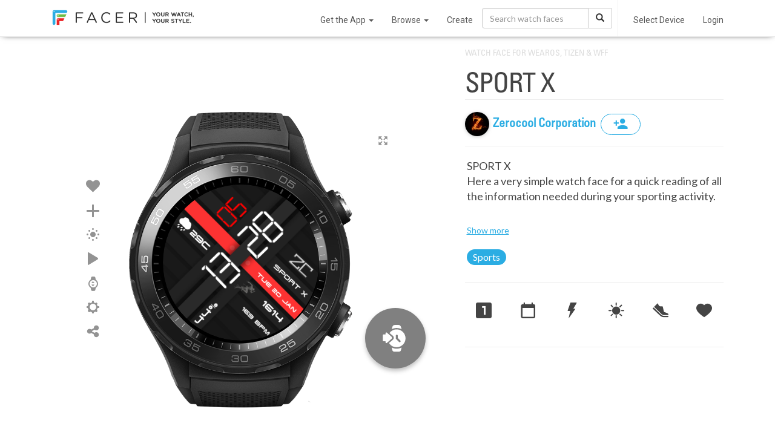

--- FILE ---
content_type: text/html; charset=utf-8
request_url: https://www.google.com/recaptcha/api2/anchor?ar=1&k=6LeY4IEfAAAAAJi2wS3bMhnS5GlPzFjQQlNeILhi&co=aHR0cHM6Ly93d3cuZmFjZXIuaW86NDQz&hl=en&v=PoyoqOPhxBO7pBk68S4YbpHZ&size=invisible&anchor-ms=20000&execute-ms=30000&cb=fmh6krhksaxy
body_size: 49800
content:
<!DOCTYPE HTML><html dir="ltr" lang="en"><head><meta http-equiv="Content-Type" content="text/html; charset=UTF-8">
<meta http-equiv="X-UA-Compatible" content="IE=edge">
<title>reCAPTCHA</title>
<style type="text/css">
/* cyrillic-ext */
@font-face {
  font-family: 'Roboto';
  font-style: normal;
  font-weight: 400;
  font-stretch: 100%;
  src: url(//fonts.gstatic.com/s/roboto/v48/KFO7CnqEu92Fr1ME7kSn66aGLdTylUAMa3GUBHMdazTgWw.woff2) format('woff2');
  unicode-range: U+0460-052F, U+1C80-1C8A, U+20B4, U+2DE0-2DFF, U+A640-A69F, U+FE2E-FE2F;
}
/* cyrillic */
@font-face {
  font-family: 'Roboto';
  font-style: normal;
  font-weight: 400;
  font-stretch: 100%;
  src: url(//fonts.gstatic.com/s/roboto/v48/KFO7CnqEu92Fr1ME7kSn66aGLdTylUAMa3iUBHMdazTgWw.woff2) format('woff2');
  unicode-range: U+0301, U+0400-045F, U+0490-0491, U+04B0-04B1, U+2116;
}
/* greek-ext */
@font-face {
  font-family: 'Roboto';
  font-style: normal;
  font-weight: 400;
  font-stretch: 100%;
  src: url(//fonts.gstatic.com/s/roboto/v48/KFO7CnqEu92Fr1ME7kSn66aGLdTylUAMa3CUBHMdazTgWw.woff2) format('woff2');
  unicode-range: U+1F00-1FFF;
}
/* greek */
@font-face {
  font-family: 'Roboto';
  font-style: normal;
  font-weight: 400;
  font-stretch: 100%;
  src: url(//fonts.gstatic.com/s/roboto/v48/KFO7CnqEu92Fr1ME7kSn66aGLdTylUAMa3-UBHMdazTgWw.woff2) format('woff2');
  unicode-range: U+0370-0377, U+037A-037F, U+0384-038A, U+038C, U+038E-03A1, U+03A3-03FF;
}
/* math */
@font-face {
  font-family: 'Roboto';
  font-style: normal;
  font-weight: 400;
  font-stretch: 100%;
  src: url(//fonts.gstatic.com/s/roboto/v48/KFO7CnqEu92Fr1ME7kSn66aGLdTylUAMawCUBHMdazTgWw.woff2) format('woff2');
  unicode-range: U+0302-0303, U+0305, U+0307-0308, U+0310, U+0312, U+0315, U+031A, U+0326-0327, U+032C, U+032F-0330, U+0332-0333, U+0338, U+033A, U+0346, U+034D, U+0391-03A1, U+03A3-03A9, U+03B1-03C9, U+03D1, U+03D5-03D6, U+03F0-03F1, U+03F4-03F5, U+2016-2017, U+2034-2038, U+203C, U+2040, U+2043, U+2047, U+2050, U+2057, U+205F, U+2070-2071, U+2074-208E, U+2090-209C, U+20D0-20DC, U+20E1, U+20E5-20EF, U+2100-2112, U+2114-2115, U+2117-2121, U+2123-214F, U+2190, U+2192, U+2194-21AE, U+21B0-21E5, U+21F1-21F2, U+21F4-2211, U+2213-2214, U+2216-22FF, U+2308-230B, U+2310, U+2319, U+231C-2321, U+2336-237A, U+237C, U+2395, U+239B-23B7, U+23D0, U+23DC-23E1, U+2474-2475, U+25AF, U+25B3, U+25B7, U+25BD, U+25C1, U+25CA, U+25CC, U+25FB, U+266D-266F, U+27C0-27FF, U+2900-2AFF, U+2B0E-2B11, U+2B30-2B4C, U+2BFE, U+3030, U+FF5B, U+FF5D, U+1D400-1D7FF, U+1EE00-1EEFF;
}
/* symbols */
@font-face {
  font-family: 'Roboto';
  font-style: normal;
  font-weight: 400;
  font-stretch: 100%;
  src: url(//fonts.gstatic.com/s/roboto/v48/KFO7CnqEu92Fr1ME7kSn66aGLdTylUAMaxKUBHMdazTgWw.woff2) format('woff2');
  unicode-range: U+0001-000C, U+000E-001F, U+007F-009F, U+20DD-20E0, U+20E2-20E4, U+2150-218F, U+2190, U+2192, U+2194-2199, U+21AF, U+21E6-21F0, U+21F3, U+2218-2219, U+2299, U+22C4-22C6, U+2300-243F, U+2440-244A, U+2460-24FF, U+25A0-27BF, U+2800-28FF, U+2921-2922, U+2981, U+29BF, U+29EB, U+2B00-2BFF, U+4DC0-4DFF, U+FFF9-FFFB, U+10140-1018E, U+10190-1019C, U+101A0, U+101D0-101FD, U+102E0-102FB, U+10E60-10E7E, U+1D2C0-1D2D3, U+1D2E0-1D37F, U+1F000-1F0FF, U+1F100-1F1AD, U+1F1E6-1F1FF, U+1F30D-1F30F, U+1F315, U+1F31C, U+1F31E, U+1F320-1F32C, U+1F336, U+1F378, U+1F37D, U+1F382, U+1F393-1F39F, U+1F3A7-1F3A8, U+1F3AC-1F3AF, U+1F3C2, U+1F3C4-1F3C6, U+1F3CA-1F3CE, U+1F3D4-1F3E0, U+1F3ED, U+1F3F1-1F3F3, U+1F3F5-1F3F7, U+1F408, U+1F415, U+1F41F, U+1F426, U+1F43F, U+1F441-1F442, U+1F444, U+1F446-1F449, U+1F44C-1F44E, U+1F453, U+1F46A, U+1F47D, U+1F4A3, U+1F4B0, U+1F4B3, U+1F4B9, U+1F4BB, U+1F4BF, U+1F4C8-1F4CB, U+1F4D6, U+1F4DA, U+1F4DF, U+1F4E3-1F4E6, U+1F4EA-1F4ED, U+1F4F7, U+1F4F9-1F4FB, U+1F4FD-1F4FE, U+1F503, U+1F507-1F50B, U+1F50D, U+1F512-1F513, U+1F53E-1F54A, U+1F54F-1F5FA, U+1F610, U+1F650-1F67F, U+1F687, U+1F68D, U+1F691, U+1F694, U+1F698, U+1F6AD, U+1F6B2, U+1F6B9-1F6BA, U+1F6BC, U+1F6C6-1F6CF, U+1F6D3-1F6D7, U+1F6E0-1F6EA, U+1F6F0-1F6F3, U+1F6F7-1F6FC, U+1F700-1F7FF, U+1F800-1F80B, U+1F810-1F847, U+1F850-1F859, U+1F860-1F887, U+1F890-1F8AD, U+1F8B0-1F8BB, U+1F8C0-1F8C1, U+1F900-1F90B, U+1F93B, U+1F946, U+1F984, U+1F996, U+1F9E9, U+1FA00-1FA6F, U+1FA70-1FA7C, U+1FA80-1FA89, U+1FA8F-1FAC6, U+1FACE-1FADC, U+1FADF-1FAE9, U+1FAF0-1FAF8, U+1FB00-1FBFF;
}
/* vietnamese */
@font-face {
  font-family: 'Roboto';
  font-style: normal;
  font-weight: 400;
  font-stretch: 100%;
  src: url(//fonts.gstatic.com/s/roboto/v48/KFO7CnqEu92Fr1ME7kSn66aGLdTylUAMa3OUBHMdazTgWw.woff2) format('woff2');
  unicode-range: U+0102-0103, U+0110-0111, U+0128-0129, U+0168-0169, U+01A0-01A1, U+01AF-01B0, U+0300-0301, U+0303-0304, U+0308-0309, U+0323, U+0329, U+1EA0-1EF9, U+20AB;
}
/* latin-ext */
@font-face {
  font-family: 'Roboto';
  font-style: normal;
  font-weight: 400;
  font-stretch: 100%;
  src: url(//fonts.gstatic.com/s/roboto/v48/KFO7CnqEu92Fr1ME7kSn66aGLdTylUAMa3KUBHMdazTgWw.woff2) format('woff2');
  unicode-range: U+0100-02BA, U+02BD-02C5, U+02C7-02CC, U+02CE-02D7, U+02DD-02FF, U+0304, U+0308, U+0329, U+1D00-1DBF, U+1E00-1E9F, U+1EF2-1EFF, U+2020, U+20A0-20AB, U+20AD-20C0, U+2113, U+2C60-2C7F, U+A720-A7FF;
}
/* latin */
@font-face {
  font-family: 'Roboto';
  font-style: normal;
  font-weight: 400;
  font-stretch: 100%;
  src: url(//fonts.gstatic.com/s/roboto/v48/KFO7CnqEu92Fr1ME7kSn66aGLdTylUAMa3yUBHMdazQ.woff2) format('woff2');
  unicode-range: U+0000-00FF, U+0131, U+0152-0153, U+02BB-02BC, U+02C6, U+02DA, U+02DC, U+0304, U+0308, U+0329, U+2000-206F, U+20AC, U+2122, U+2191, U+2193, U+2212, U+2215, U+FEFF, U+FFFD;
}
/* cyrillic-ext */
@font-face {
  font-family: 'Roboto';
  font-style: normal;
  font-weight: 500;
  font-stretch: 100%;
  src: url(//fonts.gstatic.com/s/roboto/v48/KFO7CnqEu92Fr1ME7kSn66aGLdTylUAMa3GUBHMdazTgWw.woff2) format('woff2');
  unicode-range: U+0460-052F, U+1C80-1C8A, U+20B4, U+2DE0-2DFF, U+A640-A69F, U+FE2E-FE2F;
}
/* cyrillic */
@font-face {
  font-family: 'Roboto';
  font-style: normal;
  font-weight: 500;
  font-stretch: 100%;
  src: url(//fonts.gstatic.com/s/roboto/v48/KFO7CnqEu92Fr1ME7kSn66aGLdTylUAMa3iUBHMdazTgWw.woff2) format('woff2');
  unicode-range: U+0301, U+0400-045F, U+0490-0491, U+04B0-04B1, U+2116;
}
/* greek-ext */
@font-face {
  font-family: 'Roboto';
  font-style: normal;
  font-weight: 500;
  font-stretch: 100%;
  src: url(//fonts.gstatic.com/s/roboto/v48/KFO7CnqEu92Fr1ME7kSn66aGLdTylUAMa3CUBHMdazTgWw.woff2) format('woff2');
  unicode-range: U+1F00-1FFF;
}
/* greek */
@font-face {
  font-family: 'Roboto';
  font-style: normal;
  font-weight: 500;
  font-stretch: 100%;
  src: url(//fonts.gstatic.com/s/roboto/v48/KFO7CnqEu92Fr1ME7kSn66aGLdTylUAMa3-UBHMdazTgWw.woff2) format('woff2');
  unicode-range: U+0370-0377, U+037A-037F, U+0384-038A, U+038C, U+038E-03A1, U+03A3-03FF;
}
/* math */
@font-face {
  font-family: 'Roboto';
  font-style: normal;
  font-weight: 500;
  font-stretch: 100%;
  src: url(//fonts.gstatic.com/s/roboto/v48/KFO7CnqEu92Fr1ME7kSn66aGLdTylUAMawCUBHMdazTgWw.woff2) format('woff2');
  unicode-range: U+0302-0303, U+0305, U+0307-0308, U+0310, U+0312, U+0315, U+031A, U+0326-0327, U+032C, U+032F-0330, U+0332-0333, U+0338, U+033A, U+0346, U+034D, U+0391-03A1, U+03A3-03A9, U+03B1-03C9, U+03D1, U+03D5-03D6, U+03F0-03F1, U+03F4-03F5, U+2016-2017, U+2034-2038, U+203C, U+2040, U+2043, U+2047, U+2050, U+2057, U+205F, U+2070-2071, U+2074-208E, U+2090-209C, U+20D0-20DC, U+20E1, U+20E5-20EF, U+2100-2112, U+2114-2115, U+2117-2121, U+2123-214F, U+2190, U+2192, U+2194-21AE, U+21B0-21E5, U+21F1-21F2, U+21F4-2211, U+2213-2214, U+2216-22FF, U+2308-230B, U+2310, U+2319, U+231C-2321, U+2336-237A, U+237C, U+2395, U+239B-23B7, U+23D0, U+23DC-23E1, U+2474-2475, U+25AF, U+25B3, U+25B7, U+25BD, U+25C1, U+25CA, U+25CC, U+25FB, U+266D-266F, U+27C0-27FF, U+2900-2AFF, U+2B0E-2B11, U+2B30-2B4C, U+2BFE, U+3030, U+FF5B, U+FF5D, U+1D400-1D7FF, U+1EE00-1EEFF;
}
/* symbols */
@font-face {
  font-family: 'Roboto';
  font-style: normal;
  font-weight: 500;
  font-stretch: 100%;
  src: url(//fonts.gstatic.com/s/roboto/v48/KFO7CnqEu92Fr1ME7kSn66aGLdTylUAMaxKUBHMdazTgWw.woff2) format('woff2');
  unicode-range: U+0001-000C, U+000E-001F, U+007F-009F, U+20DD-20E0, U+20E2-20E4, U+2150-218F, U+2190, U+2192, U+2194-2199, U+21AF, U+21E6-21F0, U+21F3, U+2218-2219, U+2299, U+22C4-22C6, U+2300-243F, U+2440-244A, U+2460-24FF, U+25A0-27BF, U+2800-28FF, U+2921-2922, U+2981, U+29BF, U+29EB, U+2B00-2BFF, U+4DC0-4DFF, U+FFF9-FFFB, U+10140-1018E, U+10190-1019C, U+101A0, U+101D0-101FD, U+102E0-102FB, U+10E60-10E7E, U+1D2C0-1D2D3, U+1D2E0-1D37F, U+1F000-1F0FF, U+1F100-1F1AD, U+1F1E6-1F1FF, U+1F30D-1F30F, U+1F315, U+1F31C, U+1F31E, U+1F320-1F32C, U+1F336, U+1F378, U+1F37D, U+1F382, U+1F393-1F39F, U+1F3A7-1F3A8, U+1F3AC-1F3AF, U+1F3C2, U+1F3C4-1F3C6, U+1F3CA-1F3CE, U+1F3D4-1F3E0, U+1F3ED, U+1F3F1-1F3F3, U+1F3F5-1F3F7, U+1F408, U+1F415, U+1F41F, U+1F426, U+1F43F, U+1F441-1F442, U+1F444, U+1F446-1F449, U+1F44C-1F44E, U+1F453, U+1F46A, U+1F47D, U+1F4A3, U+1F4B0, U+1F4B3, U+1F4B9, U+1F4BB, U+1F4BF, U+1F4C8-1F4CB, U+1F4D6, U+1F4DA, U+1F4DF, U+1F4E3-1F4E6, U+1F4EA-1F4ED, U+1F4F7, U+1F4F9-1F4FB, U+1F4FD-1F4FE, U+1F503, U+1F507-1F50B, U+1F50D, U+1F512-1F513, U+1F53E-1F54A, U+1F54F-1F5FA, U+1F610, U+1F650-1F67F, U+1F687, U+1F68D, U+1F691, U+1F694, U+1F698, U+1F6AD, U+1F6B2, U+1F6B9-1F6BA, U+1F6BC, U+1F6C6-1F6CF, U+1F6D3-1F6D7, U+1F6E0-1F6EA, U+1F6F0-1F6F3, U+1F6F7-1F6FC, U+1F700-1F7FF, U+1F800-1F80B, U+1F810-1F847, U+1F850-1F859, U+1F860-1F887, U+1F890-1F8AD, U+1F8B0-1F8BB, U+1F8C0-1F8C1, U+1F900-1F90B, U+1F93B, U+1F946, U+1F984, U+1F996, U+1F9E9, U+1FA00-1FA6F, U+1FA70-1FA7C, U+1FA80-1FA89, U+1FA8F-1FAC6, U+1FACE-1FADC, U+1FADF-1FAE9, U+1FAF0-1FAF8, U+1FB00-1FBFF;
}
/* vietnamese */
@font-face {
  font-family: 'Roboto';
  font-style: normal;
  font-weight: 500;
  font-stretch: 100%;
  src: url(//fonts.gstatic.com/s/roboto/v48/KFO7CnqEu92Fr1ME7kSn66aGLdTylUAMa3OUBHMdazTgWw.woff2) format('woff2');
  unicode-range: U+0102-0103, U+0110-0111, U+0128-0129, U+0168-0169, U+01A0-01A1, U+01AF-01B0, U+0300-0301, U+0303-0304, U+0308-0309, U+0323, U+0329, U+1EA0-1EF9, U+20AB;
}
/* latin-ext */
@font-face {
  font-family: 'Roboto';
  font-style: normal;
  font-weight: 500;
  font-stretch: 100%;
  src: url(//fonts.gstatic.com/s/roboto/v48/KFO7CnqEu92Fr1ME7kSn66aGLdTylUAMa3KUBHMdazTgWw.woff2) format('woff2');
  unicode-range: U+0100-02BA, U+02BD-02C5, U+02C7-02CC, U+02CE-02D7, U+02DD-02FF, U+0304, U+0308, U+0329, U+1D00-1DBF, U+1E00-1E9F, U+1EF2-1EFF, U+2020, U+20A0-20AB, U+20AD-20C0, U+2113, U+2C60-2C7F, U+A720-A7FF;
}
/* latin */
@font-face {
  font-family: 'Roboto';
  font-style: normal;
  font-weight: 500;
  font-stretch: 100%;
  src: url(//fonts.gstatic.com/s/roboto/v48/KFO7CnqEu92Fr1ME7kSn66aGLdTylUAMa3yUBHMdazQ.woff2) format('woff2');
  unicode-range: U+0000-00FF, U+0131, U+0152-0153, U+02BB-02BC, U+02C6, U+02DA, U+02DC, U+0304, U+0308, U+0329, U+2000-206F, U+20AC, U+2122, U+2191, U+2193, U+2212, U+2215, U+FEFF, U+FFFD;
}
/* cyrillic-ext */
@font-face {
  font-family: 'Roboto';
  font-style: normal;
  font-weight: 900;
  font-stretch: 100%;
  src: url(//fonts.gstatic.com/s/roboto/v48/KFO7CnqEu92Fr1ME7kSn66aGLdTylUAMa3GUBHMdazTgWw.woff2) format('woff2');
  unicode-range: U+0460-052F, U+1C80-1C8A, U+20B4, U+2DE0-2DFF, U+A640-A69F, U+FE2E-FE2F;
}
/* cyrillic */
@font-face {
  font-family: 'Roboto';
  font-style: normal;
  font-weight: 900;
  font-stretch: 100%;
  src: url(//fonts.gstatic.com/s/roboto/v48/KFO7CnqEu92Fr1ME7kSn66aGLdTylUAMa3iUBHMdazTgWw.woff2) format('woff2');
  unicode-range: U+0301, U+0400-045F, U+0490-0491, U+04B0-04B1, U+2116;
}
/* greek-ext */
@font-face {
  font-family: 'Roboto';
  font-style: normal;
  font-weight: 900;
  font-stretch: 100%;
  src: url(//fonts.gstatic.com/s/roboto/v48/KFO7CnqEu92Fr1ME7kSn66aGLdTylUAMa3CUBHMdazTgWw.woff2) format('woff2');
  unicode-range: U+1F00-1FFF;
}
/* greek */
@font-face {
  font-family: 'Roboto';
  font-style: normal;
  font-weight: 900;
  font-stretch: 100%;
  src: url(//fonts.gstatic.com/s/roboto/v48/KFO7CnqEu92Fr1ME7kSn66aGLdTylUAMa3-UBHMdazTgWw.woff2) format('woff2');
  unicode-range: U+0370-0377, U+037A-037F, U+0384-038A, U+038C, U+038E-03A1, U+03A3-03FF;
}
/* math */
@font-face {
  font-family: 'Roboto';
  font-style: normal;
  font-weight: 900;
  font-stretch: 100%;
  src: url(//fonts.gstatic.com/s/roboto/v48/KFO7CnqEu92Fr1ME7kSn66aGLdTylUAMawCUBHMdazTgWw.woff2) format('woff2');
  unicode-range: U+0302-0303, U+0305, U+0307-0308, U+0310, U+0312, U+0315, U+031A, U+0326-0327, U+032C, U+032F-0330, U+0332-0333, U+0338, U+033A, U+0346, U+034D, U+0391-03A1, U+03A3-03A9, U+03B1-03C9, U+03D1, U+03D5-03D6, U+03F0-03F1, U+03F4-03F5, U+2016-2017, U+2034-2038, U+203C, U+2040, U+2043, U+2047, U+2050, U+2057, U+205F, U+2070-2071, U+2074-208E, U+2090-209C, U+20D0-20DC, U+20E1, U+20E5-20EF, U+2100-2112, U+2114-2115, U+2117-2121, U+2123-214F, U+2190, U+2192, U+2194-21AE, U+21B0-21E5, U+21F1-21F2, U+21F4-2211, U+2213-2214, U+2216-22FF, U+2308-230B, U+2310, U+2319, U+231C-2321, U+2336-237A, U+237C, U+2395, U+239B-23B7, U+23D0, U+23DC-23E1, U+2474-2475, U+25AF, U+25B3, U+25B7, U+25BD, U+25C1, U+25CA, U+25CC, U+25FB, U+266D-266F, U+27C0-27FF, U+2900-2AFF, U+2B0E-2B11, U+2B30-2B4C, U+2BFE, U+3030, U+FF5B, U+FF5D, U+1D400-1D7FF, U+1EE00-1EEFF;
}
/* symbols */
@font-face {
  font-family: 'Roboto';
  font-style: normal;
  font-weight: 900;
  font-stretch: 100%;
  src: url(//fonts.gstatic.com/s/roboto/v48/KFO7CnqEu92Fr1ME7kSn66aGLdTylUAMaxKUBHMdazTgWw.woff2) format('woff2');
  unicode-range: U+0001-000C, U+000E-001F, U+007F-009F, U+20DD-20E0, U+20E2-20E4, U+2150-218F, U+2190, U+2192, U+2194-2199, U+21AF, U+21E6-21F0, U+21F3, U+2218-2219, U+2299, U+22C4-22C6, U+2300-243F, U+2440-244A, U+2460-24FF, U+25A0-27BF, U+2800-28FF, U+2921-2922, U+2981, U+29BF, U+29EB, U+2B00-2BFF, U+4DC0-4DFF, U+FFF9-FFFB, U+10140-1018E, U+10190-1019C, U+101A0, U+101D0-101FD, U+102E0-102FB, U+10E60-10E7E, U+1D2C0-1D2D3, U+1D2E0-1D37F, U+1F000-1F0FF, U+1F100-1F1AD, U+1F1E6-1F1FF, U+1F30D-1F30F, U+1F315, U+1F31C, U+1F31E, U+1F320-1F32C, U+1F336, U+1F378, U+1F37D, U+1F382, U+1F393-1F39F, U+1F3A7-1F3A8, U+1F3AC-1F3AF, U+1F3C2, U+1F3C4-1F3C6, U+1F3CA-1F3CE, U+1F3D4-1F3E0, U+1F3ED, U+1F3F1-1F3F3, U+1F3F5-1F3F7, U+1F408, U+1F415, U+1F41F, U+1F426, U+1F43F, U+1F441-1F442, U+1F444, U+1F446-1F449, U+1F44C-1F44E, U+1F453, U+1F46A, U+1F47D, U+1F4A3, U+1F4B0, U+1F4B3, U+1F4B9, U+1F4BB, U+1F4BF, U+1F4C8-1F4CB, U+1F4D6, U+1F4DA, U+1F4DF, U+1F4E3-1F4E6, U+1F4EA-1F4ED, U+1F4F7, U+1F4F9-1F4FB, U+1F4FD-1F4FE, U+1F503, U+1F507-1F50B, U+1F50D, U+1F512-1F513, U+1F53E-1F54A, U+1F54F-1F5FA, U+1F610, U+1F650-1F67F, U+1F687, U+1F68D, U+1F691, U+1F694, U+1F698, U+1F6AD, U+1F6B2, U+1F6B9-1F6BA, U+1F6BC, U+1F6C6-1F6CF, U+1F6D3-1F6D7, U+1F6E0-1F6EA, U+1F6F0-1F6F3, U+1F6F7-1F6FC, U+1F700-1F7FF, U+1F800-1F80B, U+1F810-1F847, U+1F850-1F859, U+1F860-1F887, U+1F890-1F8AD, U+1F8B0-1F8BB, U+1F8C0-1F8C1, U+1F900-1F90B, U+1F93B, U+1F946, U+1F984, U+1F996, U+1F9E9, U+1FA00-1FA6F, U+1FA70-1FA7C, U+1FA80-1FA89, U+1FA8F-1FAC6, U+1FACE-1FADC, U+1FADF-1FAE9, U+1FAF0-1FAF8, U+1FB00-1FBFF;
}
/* vietnamese */
@font-face {
  font-family: 'Roboto';
  font-style: normal;
  font-weight: 900;
  font-stretch: 100%;
  src: url(//fonts.gstatic.com/s/roboto/v48/KFO7CnqEu92Fr1ME7kSn66aGLdTylUAMa3OUBHMdazTgWw.woff2) format('woff2');
  unicode-range: U+0102-0103, U+0110-0111, U+0128-0129, U+0168-0169, U+01A0-01A1, U+01AF-01B0, U+0300-0301, U+0303-0304, U+0308-0309, U+0323, U+0329, U+1EA0-1EF9, U+20AB;
}
/* latin-ext */
@font-face {
  font-family: 'Roboto';
  font-style: normal;
  font-weight: 900;
  font-stretch: 100%;
  src: url(//fonts.gstatic.com/s/roboto/v48/KFO7CnqEu92Fr1ME7kSn66aGLdTylUAMa3KUBHMdazTgWw.woff2) format('woff2');
  unicode-range: U+0100-02BA, U+02BD-02C5, U+02C7-02CC, U+02CE-02D7, U+02DD-02FF, U+0304, U+0308, U+0329, U+1D00-1DBF, U+1E00-1E9F, U+1EF2-1EFF, U+2020, U+20A0-20AB, U+20AD-20C0, U+2113, U+2C60-2C7F, U+A720-A7FF;
}
/* latin */
@font-face {
  font-family: 'Roboto';
  font-style: normal;
  font-weight: 900;
  font-stretch: 100%;
  src: url(//fonts.gstatic.com/s/roboto/v48/KFO7CnqEu92Fr1ME7kSn66aGLdTylUAMa3yUBHMdazQ.woff2) format('woff2');
  unicode-range: U+0000-00FF, U+0131, U+0152-0153, U+02BB-02BC, U+02C6, U+02DA, U+02DC, U+0304, U+0308, U+0329, U+2000-206F, U+20AC, U+2122, U+2191, U+2193, U+2212, U+2215, U+FEFF, U+FFFD;
}

</style>
<link rel="stylesheet" type="text/css" href="https://www.gstatic.com/recaptcha/releases/PoyoqOPhxBO7pBk68S4YbpHZ/styles__ltr.css">
<script nonce="aE9ROXqF-0SvGi2VFwjAXg" type="text/javascript">window['__recaptcha_api'] = 'https://www.google.com/recaptcha/api2/';</script>
<script type="text/javascript" src="https://www.gstatic.com/recaptcha/releases/PoyoqOPhxBO7pBk68S4YbpHZ/recaptcha__en.js" nonce="aE9ROXqF-0SvGi2VFwjAXg">
      
    </script></head>
<body><div id="rc-anchor-alert" class="rc-anchor-alert"></div>
<input type="hidden" id="recaptcha-token" value="[base64]">
<script type="text/javascript" nonce="aE9ROXqF-0SvGi2VFwjAXg">
      recaptcha.anchor.Main.init("[\x22ainput\x22,[\x22bgdata\x22,\x22\x22,\[base64]/[base64]/[base64]/bmV3IHJbeF0oY1swXSk6RT09Mj9uZXcgclt4XShjWzBdLGNbMV0pOkU9PTM/bmV3IHJbeF0oY1swXSxjWzFdLGNbMl0pOkU9PTQ/[base64]/[base64]/[base64]/[base64]/[base64]/[base64]/[base64]/[base64]\x22,\[base64]\x22,\[base64]/Cv8O+wprDlTkRTR1FwoFXJMKNw7ReQsOgwql0wq5JX8OmIRVMwp/[base64]/Do1AtWsK2w6LCt8OOJMOhwqAWEcONAsKhandTw4AWHMO8w73DoRfCqsOtaCQDYwYFw7/[base64]/Crl7CusKISWnDg8O0wpwNJg7CgsKeMsO7DMKjw6PCr8KfWgvCr1zCuMKfw5kqwq53w5tBVFsrKRlswpTCsDTDqgtVdCpAw7sXYQApJcO9N3Jtw7YkLTAYwqYUT8KBfsK1RCXDhl/DvsKTw63Di0fCocOjBS42E0fCgcKnw77DicK2XcOHG8O4w7DCp37DtMKEDEfCnMK8D8OKwo7DgsOdexLChCXDh0PDuMOSZMO0dsOff8O6wpclKMODwr/CjcOCWzfCnAwhwrfCnG4bwpJUw5jDmcKAw6IWFcO2wpHDqkzDrm7DosKmMktMacOpw5LDiMKYCWVDw4zCk8KdwqB2L8Oww4/Dl0hcw4HDoxc6wo/Dhyo2woltA8K2wr0Ow5lldcOhe2jCmCtdd8KQwq7CkcOAw5XCvsO1w6VCXC/[base64]/I1M4wqdJDS8WGsKUQ0jDhGYMPHguw7jDo8O/bcO5VcOZwr4ww75Qw5rCj8Kkwp/CnMKmEiTDrH/[base64]/LgHDp0LChGJIA1EgaSXDnMOiwqzCsnbClWMkNgkkwol/MzY0wrPChMK5wqlcw4Vkw7jDlcK2wo0Lw4FYwoLCnAjCuBTChsKFw63DjjvClmjDvMKDwpMhwqdqwp9VHMOMwpLDiA0aR8O8w6wQLsOqBsOmMcKUKSIsE8KHKcKeTFN4FWwWw4o3wpnDjC9kN8KlCR86wqxjZUHCmzLCtcOvwowqw6PCqsKGwqHCoE/[base64]/DhsKxw5TDscKewoJSw4XCs2AKacKZw51KfRTDicKoa8KjwobDn8OnScOiacKwwo9EYX0dwq/[base64]/c0InwrHCl3BVNMOsw4N6QALDkVpNwow0w5dtIwjDhhMMw6DDpMK2wpxTEcKtw40seDjDgwhSOw5AwpbDtcKIVXw8w7DDrcKxwpXCrsOnCsKXwrnChcOEw5Uhw43CoMOyw5sawqDCqMOJw5/DsAYDw43CiBHDisKiGWrCkFvDqTzCgANGI8O3E1fDqjhCw6pEw6Egwq/[base64]/[base64]/UcOzwotfXUlaSmhMw6tTw4wPdmIdIsKLw591wo0/RT9IGUkaDkHCscOJF3QWwq3CjMO1K8KnLkDCnFvCkxlBTxLCucOfR8KfS8KGw73DiEPDikpBw7jDuSXCk8KUwoERDsOQw5FMwoc5w6LDpcOhw6PCkMKkOcO8blcXCsOSfHoDOsKJw5TDjm/Ck8OJwrrDjcOxNgvDq01pAcK8KXzCnsK9YMOQQ3/DpsOucMOwPMKuwrHDiC4aw78VwpnDm8O4wpQtaQTDmsOCw4QmD0pbw5l2TMKwPA3Dt8OoTEVEw5jCoUoiL8OAfjbDnMOnw5fCiy/CllHCssObw4XCv2wnE8KyWELCm2nDgsKMw6Vpw7PDhMO9wqtNNF7Dnio0wqcCUMOfQnc1fcK6wr8QacKuwqfDoMOgbljCoMKLwp/Cv1zDqcKgw5HDhcKYwoErwoxQYWppwr3CiCVHWsK+w5rCisO1RMK7w5/DlsKlw5QVYHg4TcKLBcOFw58jIcKVJsOVA8Krw7/[base64]/[base64]/w48mw6HDl8K6wrl6W8OXwpZ2w53Cgzt6wonDuQjDmMOSHghzwqllLUdjw7fCq0vDl8KbO8KzdzYPWMOBwrzCuy7CjcKHRsKpwpPCugPDvHN/NMKgGTXCusK1woQVwo/DoW/Di0hDw7dmQyHDisKbM8O+w5fDmXdHQjJdXsK6ZcKHFR7CqsOdM8Kpw5Zdc8KbwpB3QsK/wp9LeFbDpMOew7/[base64]/CiShxw7PDnDvDslQ0w650wqXClE0GRgokw7HDiEdTwr7DlMK/[base64]/[base64]/CihDDiAfDumYPNMOyQCnDjhx3fMO7NMOMH8OCw5nDtsKlP2A5w6zDk8Oyw7sDBB9yUnLDlw1kw77CocKCXX/CkHxNFxjDkVPDhsKJNxlzamDDl0Qvw4Q/[base64]/DjmnCplV1w5nDuwx6w65SMA8Zw6PDiSvDssKgUG0IZRXDqn3CmMO3EXbCo8Kiw5xic0EYwrYTCMKgHsO1w5BNwrcuF8OsQcKyw4pVwrvCgRHCj8K7wokvV8KHw7BSPzHConJYGcOyVsKELcOdW8KqUGrDtnrDqFXDjkPCtj7DhMOjw49Nwr4Jwo/ChsKew4TCgXJqw5FOAsKNwqfDn8K3wpXCtR07d8KZU8K3w6MyKAHDgsKZwrkfE8KiQcOpMkDDs8Krw7E6J0BQHQ7ChjzCucKSEzTDgXNOw6LCijbDkTLDlcKdU0/Ct2DCjMKfQUAcwqJ6w5QdZ8ONT1lQw5HCiHnCkMObAV/ChgvCgQtHwqvDqULCj8Ohwq/CoDpNaMK0T8Otw59KT8K/w60ve8Kpwq3CgltxYCsXFm/Dlk9+wrASOldLJUQKw7Vvwp3DkTNXf8OeZBDDoAnCsmXCtMK/RcK+w5gbfTYCwqY7VUt/asOPTnAVwoLCtgx/wphFccKlCRMvFMOTw5PDtsOlwo/DqMOfQsOMwpMKYcK9w4vDnsOLwrfDn1shBx7CqmUSwoXCj03DhzNtwrYyKsKwwrPCjsKdw5HCh8KKVl7Duixiw7zDu8OBdsK2w68WwqnDsUPDu3zDiHvChgJOXMOBFVjDvScyw6TCn2Jhw6xEw5xtAm/DnMKrFcKdb8OcXsOPUcOUX8O2XHNaAMKxCMO3EGQTw5PCiAnDlX/CoBLDlhPCgEY7w4subcKJV14HwoLDkAl9EEzCgVg8wpjCimrDiMKVw4/CuxsVw6HCnl0lwoPDuMKzwonDqMKLaUnCjsO5azcnwpp3w7N5wpzClknCnAnCml1sBcO/w7UecMKIwo0lU1rDo8O6PB5zdMKFw5DDgV3CujYiAXBow6jCtcOYfMOgw6drwo9ow4YFw6NHd8Kiw7LDrsOKIj3DicO6wqTCncOtKnHDrcKuwrnCvhXDhG7DoMO/[base64]/f8KJwoHDp8O/JxDDjwnDmcOiB8OFwpDDjcKBeEHDv0XDqgFcwqHCpcOyPcOsUwx/W0bCgMK9HMOyJMKfAV3CqMKXNMKdXijDkQfDkcO+AsKcw6xpw4nCt8OIw63DsDBIJlHDlUg5wq/CnsO+c8KlwqTDpQrCncKuwofDjcOjBR7ClcOUAGAhw7EZI2PDucOjwrnDrMOzFXljw6wJw7zDr3low6MedR3Ciwwjw6vCgknDuB/CrcOzcyTDucObwqrDusKew7VsbzcUw4krTMOvccOwXUPDvsKTwqTCssO4HMOuwqcpL8Ovwq/Cg8KMw5BACsKMX8K3dTnCh8OWw7sOwphfwpnDowLCjMOOw4PCogbCr8KTwo/Cp8KZJMO0FXZ1w7DChDALX8KIwp/DpcKsw4bCisK7e8KBw57DsMK8JMO5wpDDjMK5wqHDi1sKQWN0w5nDuD/[base64]/w6rCscOSIm7Cn8OZNE7DusOfw5HCpwbCt8OyRMKbbcOywodWwoolw73DnwnCnV3Co8Kpw5NFVjJuPcK7w5/DrWLDrcK/GTjDvmcpwq7CvcOHwrgFwrvCpsKTwpjDjhfDtXc0Sj7CsholL8K5ecO1w4Y9CMKgS8OrHWYDw53DsMOlfDPCqMKUwpgLCX/Dn8OAw49jw5s9dcKICMKoNlHCq3U5bsKxwrDDsABnW8OQHsOiw4AVQsOxwpgiFlYtwrU3BETCi8KHw5F7XlXChHUUeTHDoytYKcO6wrvDogQzw5nChcKHw54sIMK2w47DlcOgLsO0w6rDvTjDsBA4L8KJwr0hwpddEsOywpcBY8OJw6XChlkNRA/DpDsmaHdsw4HCqn/Cg8Krw6HDmXpfE8KNZCbCpFXDjS7DrSfDuBrCjcKuwqvDhQh4w5EmBsODw6rCu37Ct8KddMOaw6zDkRwRUAjDtcOjwr3DunEqIw3DksKhJ8Onw5NCwoTDv8OyRlTCkj/Dkx3CocKrwq/DukBJW8OpN8KqL8K8wohOwpzClk3DuMOhw5d5NsOrcMOedsKTRcOhw4Z+w7kpwo9pfsOxwqjClcK2w5VMwoTDjcO+w7pJwpFBwqQjw67DrWVkw7gQw6XDqMKbwrvCuyvCqkDCkgXDnRHDkMOvwrnDisOPwrZOOAgUW0xyYlrCiwrDgcO4w6/DqcKmTcKswrdCOSHCqGcHZRzClHxmTcOEM8KTcDbCsCfDrAbCqinDnR3CvsKMD1pIwq7DpcOpITzCmMOJbcKOwptvwqHDhsOuw43CqsOMw53DisO5FsKNc3rDtcKBaH4TwqPDqzfCkcK/LsKzwrFHwqjCgMOXw7QMwrXCjT8tNMOWwoI6BU5hTGUKFWszWcOxw5pbcTfDqELCvS4bGGTCnMOdw4dKQlttwpAkZUJ4HyZ1w6Ipw7Qtw5UdwrPCgy3DsmPCjR3CnRHDumFiMhdGSXDCoklPEMOtw4zDmFzCgcO4QMO1NMO3w77Dh8K6OMKcw4xuwr/DoAnCvMOFZABXUg8kwrkxIAQQw4AOwpZmHcKNJcOAwqsZF0zCkUzDkl/CucKawpJaZklzwoLDscK5O8O4PsOLwrvCusKGVnN0LSLCk1HCpMKfcMOrbsKuV0rCjcKDZMOGS8KLL8OAw6bDqwvDj1oRRsOzwrbDnTvDlHo1wpTDosO6wrPCqcK5KgfCr8KUwqAow6rCtsOQw4PDsGrDuMKiwpjDgTTCkMKzw7/DnXLDj8K0YgvCqcKUwpbDiV7DkhPCqgEtw6xeD8OQcsO1wozChxjClMOyw7dMHsKXwr/Ct8KZbEY0w4DDunzCs8KOwohmwrFdHcOALsK+LsO3eis3wqFXKcKgwoDCoW/[base64]/wohQBMKiLBDDmsO7PMO/JEnDhgzChcOtw77CnTPCscKuDMKhw5bCmDobJwLCrwgKw5XDsMODQ8OjRcOTPMKjw6PDpVnCh8OFwp/[base64]/DsMOTwrRvw6nDmsOmC8O6wqpgwqBKYXwvw5V0GFjDvjPClgfDoErDhgPDmVRIw7LCiD/DlsOvwo/CmTbCgMKkdB5zw6B3w595w4/[base64]/YUnDlzzDuMKow7/Dm3oAw73Cl1FeIsK7w7zDpX0tPMOvZ1vDnsKzw6nCsMKTaMORa8KFw4TDigLDlHhSXCnCt8OjVsO/[base64]/HsOrw7FmHsKWTCHCusOpw4zDj8KoRsOieMOawqHDiynCnsObVUxfw6rDqS/[base64]/[base64]/[base64]/IA0VwqjCvg/CtTUpw6cPHMKow6kdwpEPUMK8wpvCnxTCrT0mwqHCg8ObB2jDocO2w4kgCMKCNhjCmGfDhcOwwobDmBvCosK+ZgnDmRzDpQxgXMK5w7kXw4ICw6wNwqlWwpoES11EAV5NWsOgw4jClMKsW3rCrmDCh8Oaw7Jpw6/[base64]/[base64]/[base64]/[base64]/Ci8K9wrM8ZEgEQMKBwoPCtX7Dm8Kow5h5w69mwqTClMKrB2ETe8OuYjLCnzPDusOyw4tCcFXCocKGcUPDjcKDw4Yxw4RdwoRmBF/CtMOjLsKLHcKadXRVwpbDikt0FRrDhUldK8KuFh91wpfCt8KZNEHDtsKzO8Ktw7zCsMOVF8O+wog/wojDs8KmLMOUw5LCkcKTR8OhBF/CiybCmjQkBcKXw4HCvsOhw49VwoEVCcKrwos7Ph7ChxtMBMKMCsOESAM3w6NoW8OOX8KMwojCjsKcwp0qcBfCqMKswrrCrBjCvQDDicOUPsKAwo7DsjnDlU/Dp0bCslAYw6gPaMOWwqbDs8Ozw4Yhw5zDpcOgdxRLw6ZvacOrVE5iwqo4w4/[base64]/DvsO4CC93w7jDlzgWRzXDjz/DrVA9wr5qwo3DpMKqBysdwqgFeMKTPxXDtX1sd8KnwqfDsCnCsMKiwpwFXALCkVxyO1XCmnQFw63DnUJPw5LCgMKLQm/CmsOxw7DDpB13BUEYw54TFz/ChXIWworDksO5wqrDlxDCpsOpY2/CiEjCmQp1BFgWw4okecOVIsOFw4HDtCXDv1fCjmx0USU6woUMXsKYwokywqohUwwePsO2cQXCjsODQHU+wqfDplPCoGHDixPCjWRzVkc/w7URwrrDlX3CpHvDgsOlwqUjwrbCh1gKIA5GwpnCqHYSABZxBx/CvMOdw4gNwpAIw4YoHsKiDsKCwpEswqQ1a3/DjMOqw5Jmw6TDnh0jwphnTMOrw5/DgcKpWcK7Kn3DmcKKwpTDnwVvdUJrwogFPcKRGMOLW0PDjsOVw6HDksKgNcO1NU4VLUpEwpfCmAcDw6fDiV/ChE8dwpLCjsKMw5PDtjLDk8KxX0sUP8Oxw6HDpHVIwqfCvsO4wpDDscKFMg7CpF5oEyRqcgTDrXTCt03CiQU4wrRMw6DCpsOfG19jw7bCmMOewr0Sd2/Dr8KBUcOie8O7MMKpwrFEVXM3w4MXw7XDjmrCocKfesKvwrvDkcOWw7LCjghfaRlpw6NnfsKKwroVDh/DlyPCrsOlw5/Dt8KZw7PCv8K1amDDicKZw6DCi2LDo8KfHnrChsK7wonDqF3DiDUlwrNAw4PDp8ONHXF5KCTCo8O+wrPDhMKpfcOVCsO/OsOpU8K9OsO5Vy7CmAV2P8KLwrbCn8KCworCuD86CcKKw4fDs8OBagw9wozCn8KwMnDCnHggfHDDnT0mZ8KZdhXDviQUfkXCg8KjejvCmG8zwo8oAsOdU8OCw7HDlcOZw5krwqjClT3CpsKEwpbCtSQww7LCv8KAwroawrUkEsO/w44PLcOyZEEzwqPCt8Kbw7pJwq93wr7Ck8KeBcOPBcOoXsKFO8Kbwp0QJA/DrUbCtMOmw7gLQcO+UMKIJSvDl8K7wp4ow4XCsBnDvyDCusKYw5xcwrQIQsKKw4fDu8OxOsKNSMOfwq3DlWUgw4NJXkJBw69kw51Swp93ERM5wprCnG48R8KXw4Nhw5jDnxnCkzd2aVvDi0DCnsOvwrtZwrPCsi7DssOjwofCh8O8VgRnw7PCmsOBT8KawpvDuyDDmC/CusKAwojCr8K5KznCs0PCsw7DocOmG8KCZABeU2M7wrHCphccw6jDqMOqR8Ovw5/DvHBjw6YIKcK4wrRdOzJMGhXCpGDCgh1jX8K+w557VMKrwrkvRQTCkGMRw63CusKJKMKMXsKWNsOPwovCicK/w7x/[base64]/[base64]/Do2/[base64]/DucKsw7JnOAc9VsOywpQeLGNhw6A3N8Kaw54SOh3DpTXCo8Kgwpl/FMKNb8OEwrrCoMKSw78cFsKHCcOgYMKdwqYVXMOROyIgD8OqExPDk8K6w7hcEcOFMyjDgMKvwqPDrsKDwp5QfExhPxUGwrLCgH0/[base64]/[base64]/[base64]/CvcOBw5NsIRjDt8KOw4TCsm5pFxUpwpvCu2V5w5HDjzHDtsKww703QCnCg8KiDwbDrsO1dW/Cq1PCvlJtd8KjwpHDtsK0w5R+LsKkecKgwpA7wq7Cjk5zVMOlQcOLSQcXw5vDp2dJwo4VJcKdWcKsL0/DrFQKE8OLwqfCgh/CjcOwacOHT3AxPFw1w5RaJA/Ds2spw57DrFHChEt8EDHCkh7DvcKaw54/w5nCt8KacMOZbRpoZ8OwwoYsPX7Dv8KTZsORwonDnjMWKsOOw4hva8Kfw6ELVBhwwrMuwqLDpVEBfMOMw6fDrMOZbMKqw7lOwpVrwodUw61jbQEkwozDrsObETLDhzQrWMO/OsKuN8Oiw5IzEFjDocKXw4zClsKOwr/[base64]/w6ESw4Z7OHHCkSp2woEOw4FcGGskW8OPJsKRYMKzEsOVw6JOw4rCucOmDGDCowFFw4wlGsK+worDtHFiSUXDvR7DmmRTw63ClzAHc8KTGBXCgGPChDRLJRXDicOKwoh/U8KwO8KKwqR7w68/wrVjEFt7wrvCkMOhwqrCkHMYwrXDn3QhHzZ9I8OuwqvCplPCrjRswpfDlUYQeQZ5AcKjNizDk8Kewp3DjMObfXTDlgVDPMK/[base64]/wpp6ZcOkwqHDn8KXGyTDhDXDg8KTwoVvwowWw4psDk7CtDMIw6M9LADDrcONNMOMdF/CpVgCNsOxwpkbcTwJN8O9wpXCnwMiw5XCjMKsw6TDkcKTICZDf8Kww7/CocKbfALCjcKkw4vCiijCg8OcwobCvcKhwpR4LXTCksK6Q8OiXGLDuMK3woHCrmwqwr/Dlg8TwqbDqVk4wrXClcKDwpdbw5Q2wq/Dj8KDZMOhwrDDjjVBw7cJwrI4w6zDjMK/w7U1w45qFMOCPjvDonHCosOgw50Zw7kHw68Ww5YJbSwLEcOzMsKDwplDHh/DrjHDtcOgYVk/LsKeFXR4w65rw53DqcOhw4LCscKSG8KUVMO/[base64]/CksOIbxHChUdqPcOYaA3DncO/w7BHXxlhLypfBsKTwqPCqsOwGyvDomEWSWtYQSXCgAN+dBMSZiMLV8K5EELDuMOpKsKEwoPDqcK5cEcZTh7CoMObY8K4w5PDmFzCuG3DlMOWwpbCtzlORsKzwqDCjivCtkLCiMKXwobDrsOqclNeHm3DvHBIQD94cMOVw6/CqSt4ZVggeS3Ci8OPE8OPTcKFO8KcEcKwwr8EOVbClsOGOAfDucK7w5tRLsOBw64rwrrCplYZwrnDolFrBsOMfsKOWcOOfATCuF3DpHhEwpXDt0vCtQEtBmjDsMKrN8OZRDHDoUVMN8KbwppVIhrDrCdbw5JEw6/CgMO1w4x+QmXCvgTCoyUQw77DrCliwp3DmU1MwqnCvFt7w6rCjiYIwoIswoQCwpkswo5uwrNjcsKfwozDpxbCt8OQE8OXQcKiwo/Dkh9ZbD8IaMKdw5PDnsOnDsKTwqVAwqQZNyxqwobDmXRHw7fCjyRGw6zCl297w4c+w7zDp1IAwpwPw7PCm8KpSHPCkihVZsOlY8KUwpjCl8OmMQseGMOsw73DhA3DsMKTw4vDlMOfZcKuOzIfSwwtw4LCqFdkw53DkMKEwrw/w7wAwpvCtwXCq8KeRMKNwotSb25ZU8Kvwp0Bw47Dt8OYwpxHUcKuJcKjGXTDrMKswq/CgC/CgsOJW8OYdsOaA2FCY00NwrcNw5dmw5bCphjCr0N1E8O2WGvDnXUNc8OYw4/[base64]/CocKzwqHDncOmw6jCk8O/[base64]/w601PyXCksKjdgnDocKld8Kiw6YRw6d7WsOXw7TCmMOrwqHDmyTDjsKKw4bCn8K3aWHCtis0dMOWwrXDgcKwwoV+JAg/EQ/CuTpQwqDCjUwRw4jCksOvwrjClsKfwqPDh2PDrcOjw7DDiETCmXnDn8KnIAxvwqFDU0jCmcO7w5TCmgLDmX3DmMOoPRJhwqUNw4AdXSEBU34hIy9FVsKNFcOzV8KSwobCt3LCvcKSw5dOXBpyIX7DjlgKw5jCgMOlw5fCuXFZwqrDuDV4w4/CjQd0w6FidcK8wrR+OsKJw50MbRxLw63DmmJbB0kTIcKIwq5bE1c0AsOCf3LDrsO2EA7CocOcGsOGJVrCmsKDw7tlKMKlw4FAwr/Dg3VMw6HCv0bDqEDCoMKFw5vCqSNmCsOFwp4JdBDCjsKwDlkww6cRQcOvTD9EYsOGwo11dsKCw63Dpl/CgcKOwoMgw6NXL8O8wp4hVFUTQVtxw5EyWyPDlHxBw7jDtsKKcEBzc8KVLcKnCCB5woHCi3R5ZDloAcKLwrvDrj4CwqJlw5hiA2zDolbCq8KFHsKIwoHDu8O7wqrDhsOjHFvCq8KTTRXDmsOfw7NBwo/Dm8KAwpJlE8OIwo1VwpI5woLDiSECw61wcMO0woYMJ8OGw7DCtcKHwoI5wrvDnsOsXsKBw51ZwqPCoXIiIMOaw60lw4PCtXfCo0HDrDs8wphOc1jCpW7DtygewqPChMOlbR1gw55KMkvCt8K/w5vCvz3DuSHDvhHCrMOswr1pw5URwrnCjHfCoMOIWsKjw502QFlAw4c3wpVQTXpPesOGw6pTwr7DuAkSwoPDoUbCq1zDpkFtwojCgsKYw7/Crkkewo5gwqJFKsOrwpvCocOkw4XCscKCem4Wwp3Cm8KleDjDqsOiw5Mvw5PDvcKGw6Flcw3DtMKrJxHCisKlwpxccTh/w71sPsOZw5LCscO6AEYcwo0BPMOXwo5wGwRdw783Q3TCscKUTw7ChUhxTcKPwq3Cp8OXw4LCosOTwqd2w7HDpcK2wpQIw7/Ds8Opwo7Cl8OEdDAjw6jCoMO8w4HDhwUcKl0zw5nDucOQR3fCrl7Co8OUD2rDvsObZsK9w7jDosOBw6TDgcKkw4ciwpB+w7Jjwp/DnVPCrDPDpHTDksOKwoDDlTEmwopfLcOgL8K8FMKpwq7DgsK8KsKlwr91aEB6H8OgE8Ouw7FYwr5RJcKTwoYpSnV0w7B9dcKqwpcUwobDm0FsPz/Dv8OJw7LCu8OaBG3CjMOCwrsdwocJw5wAEcOIZUp2BMOAeMKmHsOaK0jCiWoiwpLDqVsPwpNmwrcHw7bCh0olb8OPwpTDlgkhw5/Cmx3CssK9Ci/Ch8OjNmNefFcqHcK/wrjDk1HCjMOEw6rDnFnDqcOsGy3DvAJmwrp5w5dvwoHDjcKZwpYgCcOVehnChCjCiRbCmBXDjFwzw5rDhMKJPgk9w64GQMO4wo8rdcOaRH9bRcOwNsODScOdwoXCnkzCjFJ0J8OZJArCjsKbwofDr0dNwphaKMOSE8OGw4/[base64]/CocOnwrfCscK4cMKvw4nCugvDtcOiQ8OFcGo0MQA/Z8KUwp/[base64]/DrRTDh8KCw4bCmTQrwoXCnCnDjsONLS8TPzTDusO+QSnDksKjwrkgw4nCs14Gw74vw6jCvCPDocOww5jCpMKWBcOLAMKwd8OyJcOGw6BxfsKsw7fDoUI4SsOkD8Oef8Ozb8KQJiPCisOlwqc0XUXDkzzDksKSwpDCuxMlwpt9wr/CgCDCsXB5wpDDgcKYwqnDrWlEwqhYS8KbbMOvwqZ3D8KhbU1Yw6bCpALDicObwpY5I8KGKCQlwpAnwrQWJwTDlQUlw79nw6FIw5HCnFPCp1Bkw5PDhikaEzDCq1tAwozCrBLDu3HDgsK7RCwhw5XCmw7DoDrDjcKKw5/CrcK2w7VBwplxXxbDqmN/[base64]/CssKCw4MvwpU5LcK2ABvDr0ZsFcK9BCwiwpzCgcOhPcOcKVkgw7RcOcKdK8KZw7Nww5/Ct8OEfQMcwrk4w77Dvz3CncOKK8K7FzbCsMOgwoQUwrgvw6PDjTnDsFZCwoVECgbCjAoCDsKbwr/DlXxCw7vCgMOBHR4Kw5bCm8OGw6nDgsOGejhewrEzwqbCpGFicBrDjhvCtcOKwqrCkhNoP8OHJcKWwojCiV/Ct17Cq8KCBFgZw5E/DGHDo8OxUcO/w5PDh0rDvMKIw5UmeXNPw67CoMOAwo4Tw5jDg2XDom3Du20xw7TDgcKhw5XDrMK+w5HCpDIqw4crfMK6CzfCtzDDiltawocrISUlCsKqwqROAFM8WH7CqQXCncKCOMKQRn/CqRgRw4tHwq7Cs1xKw7o+SgbCmcKyw71zw6fCj8OmbVQxwqPDgMKnw4h/BsO2w65ew7TDqsO4wq05w4Z+w5nCmcKVXRnDljbCm8OLTWRewrJnKVLDssKYMcKFw7B+w7NhwqXDiMKHw7Nbwo/[base64]/[base64]/XsOwwpnChCUxWMOWw5bDvMKrwqEuwrTDgwkwdsKBV28DBcKZw5kpH8KkdsO8AEbClUlbHsOpcHbDqsO8ATzCisKRw7rDlMOUSsOdwozDqUPCp8OPw5zDlBjCkX/Dj8OSPsKhw6sHUy1OwoIwJzsewonCr8KSw4HCjsOawrjDvMOZw7xJWcKkw7XDjcOEwq1jayXChVoQDk0Yw7w8w50YwqTCs0/[base64]/[base64]/[base64]/DpMKywoDDo8KAw6nCqDTClcKzCyzCoBEIGEwawpzDi8OFB8K/BsKhcWrDr8KWw4hRRcKuL2p1TMKGEcKISBzCrT7DhcOPwqHCnMO2WcKFw5vCr8Opw57CgxExw6xcwqVNLWxrIRwcw6bDuHLCjiHCnwTDomzDnGPDgnDDqsOmw50ANFfCnGI/GcOawoRdwqLDrsK/[base64]/[base64]/[base64]/DsSLDv1/CqiLCvMK8wpwFw57CuXJfXFnClMO6ZsKpwp5kVHvDlsKhTxtAw50ef2MDS2Ztw7XCvMOfw5VYwrzDhcKeBsO/[base64]/[base64]/Dlx/[base64]/[base64]/Dr8O2GsKowoR7QXzDgkjCvVVzJMKGB8OIwo/[base64]/Di8KQw4pRwqRTJRcHA8OlwqjDhhzDikV2cRXCuMO0dMOUwq3Dn8KCw6rCvMKZw6nCmQhpwrhZA8Kvc8Obw57Cn3s+wqZnZsKqMcOYw7/Cn8OMwqV7M8KLw4s3Z8K5bCsGw43CocOBw57DiBIfYUwuY8KXwofDq3xfwqA7dcOuw7hoUsOwwqrDpm5Fw5oFwo5xw518wpHCtlHCrMKHDhzCgHzDtMOAHV/CosK2RyTCpMOvW28iwozCr1jCp8KNTcK6ZEzCscK3w6/CrcK+wobCpwcTf0YBYcKKSQxMwqhjYMO2w4dgKlZEw4TCvQdVBz17w5zDkMOqFMOSw6BXw4dIw7liwrrCh1M6ezhXeTNOLzTClMOpHXAKBXfCv17CkkvCncOOE0YTZkoDOMKCwqvDuQVKZyRvw5TClMO6YcO/w4AVMcOuIVZOMk3CpsO9Lz7CgGRsa8KLwqTClcOzD8OdD8OjA17DtMOUw4HChyfCqz8+QsKNwprCrsOawqFbwpslw6XCumXDmhQ3H8OkwqvCuMKkCBZSWMKxw6xTwoXDtn/CusK4UmUIw40gwplhV8Kcbj4KfcOGf8Omw7HCvTVowpV0wpPDm0w1wqkNw4XDo8KKV8KNw4/[base64]/DglsLIsKNOMOPwoszw7TCtsOKXRcGwpTChcKzwrU3YgrCucKOw6oQwpbCvsOxecOsbWQLw7vCo8O5wrJcw4fDgQjChx5WKMKzwowZNFoIJsOTcsO0woHDqMKXw4DDn8OuwrM1wp3DtsOgFsOtEMKZcxLCs8OKwoZDwrUJwoMTXgvCgDbCryxxPMOCJCzDh8KLCsK8TW/CvsOhPMO7HHTDnsO+ZyLDrRPCtMOATMKvJz3ChsOFYlc0LUB3DcKVNCkUw7VyZsKpw7xew7/[base64]/CucOQLjnDtMKuI8ODwrIFwqUHSsORwr3DgsK4IsOKFnzDjcKUDQRGR1XCg00Rw7Yrw6PDqMKAe8KiWsKsw5dwwp4KCHoQBS/[base64]/DhADCil/[base64]/Cq8OMw5nDp8KQC8Onw6hTw6J6wpHCpMO8dnd8Zm8fwqZpwocPwoHDvcKYwpfDoQvDoXLDg8KoDB3Ct8KrWMKPVcKbRcKfPyPCpMObwo88wpjDmk5pGHvCvsKLw78eCcKcaWvCoBLDtCIEwp95aR9CwqhwQ8KMAGfCli/CkcKiw5VRwpwkw5DCvW/[base64]/Dgn8Qwq3DtsKJSsOTwqrCrMOow5rDuxhRw4HCjmEswrpIw7QSworCosKrCWTDrk19QCkPQzlWbMOgwr8rHcOjw7p8w7HDo8KBHsO3w6txDBc+w6dcHghDw5o0EMOaGzQKwrrDl8OqwrIzU8K1P8O+w5fCmMK6wqhgwrTClsKlGsKPwq7Do2LCvA8SFcOIKjrCoT/Ct1ojBFLCkMKXw685w4ZNSMO0XCPCicOPw4bDhMOubWPDsMKTwqkGwpdUPgFyCsOiVgp/[base64]/[base64]/w5IYwoHDpwU8a8KyBsO+w4XCusO2w4VSwr3Dp8OBwozDpWULwpguw63Dg3HCvzXDrkjCtC/CicOrwqzCgMKNS3pnw68mwqbDoH3CjMKgwrjDmRpdfWbDjMOgWllYAMOaXAQKwp3Cuz/Cn8K3D3XCu8K9HcOXw5bCn8OEw4jDjMKNwrbCiUpywpwhIsKNw70awrJwwqPCvwbDrcOncTvCi8OQdXPDh8Ovc3IhOMOWUcOwwpzCocOlw63DmEMWJ1/DrsKgwrZSwpXDgl/[base64]/CgV/Cm8KvMSApUcO4w4fDuCJsOwLDq8OWOMKfwobDvxXDrsOjOsObA0dMS8ODdMOfYidtYcOSIsKywqnCrMKHwq3DjTVDw7kCw5vClMOjH8KQUcKCAMOAH8OicsK1w6rColvCp0XDkV1WDMKdw4TCv8OYwqrDpsK/YcOFwqvDmVA3Bi/Clg/CkUk\\u003d\x22],null,[\x22conf\x22,null,\x226LeY4IEfAAAAAJi2wS3bMhnS5GlPzFjQQlNeILhi\x22,0,null,null,null,0,[21,125,63,73,95,87,41,43,42,83,102,105,109,121],[1017145,188],0,null,null,null,null,0,null,0,null,700,1,null,0,\[base64]/76lBhnEnQkZnOKMAhk\\u003d\x22,0,1,null,null,1,null,0,1,null,null,null,0],\x22https://www.facer.io:443\x22,null,[3,1,1],null,null,null,1,3600,[\x22https://www.google.com/intl/en/policies/privacy/\x22,\x22https://www.google.com/intl/en/policies/terms/\x22],\x22yNoO3bdfzmWODiIr2lyTCTzh/X2NDUbRYx/ZQ2mcz/o\\u003d\x22,1,0,null,1,1768919488483,0,0,[239,15,146],null,[234,87,249],\x22RC-mQ1yxbtntRbn0g\x22,null,null,null,null,null,\x220dAFcWeA7algPUjEoaI97Gf90URZK078mF4izltlJxfSS6muB85Y22Xxh_GVX83gekE1-ttlIRidcqOLeGs47QEuNLUNstovpD0A\x22,1769002288440]");
    </script></body></html>

--- FILE ---
content_type: text/plain
request_url: https://files.facer.io/8b4166cf038eda281efdda3746d74ac6_avatar.jpg
body_size: 4247
content:
���� C 	!"$"$�� C��   " ��             	�� C      !1A"Qq��2RTa�����45BSrs���#3Cb�����            �� 8       1!AQa�"2Rq��3��#BSr��5����   ? ��	T                                                                                 ��4������%5���/b�#SWO0H<�N�4�բ<���RFP*�t���n�z�M}7v9��F���I��oVO��fa�M�h�0l@�                           �H1�,�T���I�J>T����l{I�LY���[��i��^���_:7Z�s����G�jM��\c�R��:�����	V���%���gUʺ3p��3	6�D@zf��Ҝ#S��z�m�I��{w��d��}�Xa��:���9k5Jb���>�-�Q��ly�ۮ�SG�"�<*�>�i�� NE_�uYU��d��|�g�}R����T�og�,��+u�V�Kq,2Q�Zr��[*>tW��7��b�x�������J/d��<r�������[ԧp��ɵ��t�������6r�q����4�{(��ˌ�\:�tڼ����G�Ȃ�28.wXU��W	Z�k��ތ_a��j_
4K�lx7U-���^�tʈ-�a��j_
a��j_
>~1��/��Rʈ-U0���}qmn0(�ݽf�D���7�>����u}�0�4`�ugsl� ֤����0-7Wt�i���[[ �                0�k+'V6�Ԩ��כ�r�~��B�0*Υ�g��3eV��č�#���}L�yN��݁s���}���c�m��m��i%�e�G0El�ww�=������54��l�����)�M�WVض%iJ��ݻ�st�����Z .������[79�������l{���e��b�y+�$���{x�:�J��7�O�Y R�� �EJ.2I��5��b84&�KNd�ǹ�t�O�Բp,�[xv?�1(�s)u!:sp�-�K^#cJ�ԣQ.l� �b�KzҥV:�_3մMv�Rr��5��F�L`��                -���7�ob#��I&�ܑx�MV�7��N���~���)u�b���}���~g�wʇČ�9�+e���Y��������\xbG��].) �jj�џ��� �O#�+Zʪ�fhʏ2^�oi�h (Y�    "b�P����R>D���o�ɳ��S�H5�QJ�e	�M5(��|֒Z%���l��Ҟեj�1c|{y��ڿ]�IG�� ��            J�GW�-�A[��t��q�ϱw��Y��%t�D�����v�Ƥ��՗�������uqh�%�R��W��y��\�ѷ��Vq�z����N�	����n����V��U�9�Vm�����l�4�v��;�%����׬���{L�����S��������4�%(=ӎ���`�2)�Öʬ�r�w\�N�z��r�ˆ|O��Sҝ��,$��bVи�䲖���pk=��E��N5�j����ɶ��Eh��ӫ:r�8�a���i��>`�|��,�Dť�e5�4�7ˆ�?}Ao$h�$Z       b����T�� Tr��)�4�{˱N�J7��ܪI|�A���Χ�?��r��@�M          U
Z��y]�n��է��>��.� �k7QD���P��Η��f ���smv��o���ꪍQ቟��o���ѫ�t��=�L0[4�lK�Y�LZ�tUhmq׏6k֞O�x�g�0����Z��՞y�ke*}:���\z?�ׅ9Ww�.��Tk:|���G�|�/�wº�/�>��ݗ)�����!��j��{53>��|�C�+
��zҩC��V[�W:mp���������;�l��MgۑY���������Y��鷜�u�K�u�x8�r�����ץf_-�������שWv�����G���{m�%�^��>�H9n.?k�����_`5X�\�
+�9�:��!)�䢳ez�IV�*��&V�wp����~47���0ϓ�      >��� �.��S�_���;�A�ߒ�5]�@�        $��mf�����J�ժ��<YY�����[���>��5�)j��v��iΔ�*E�K�����smv��o�/tW�@ �m    f�VîUZO8����$^l.���F�	g�qO��tL��j��95�H�<�=���jN1�1M���C\[�/2Ջ]*��)�j|渳^KuҺnr"B
d ��       S�_���.>��� �.Ӻ����/3Uܑ� zA�     "�XV��8�I�;Z�?�A��7���}<��=�m��v�o��>n�Z�T����\:x���}�,#J�ls��՝�s����2\$����[����*�j��s��I��e��焼g�ΐ+�G+�2�������X��͚���a�zE��я����5������ԥ����7)W��H����h��P­����V��:�&���[N�N�h�)������L6q�����q�>{wm<[M���I�.Z�t�i�������d�������eԗ=���gC�Z�/t{59¤Js��%��^i����<C����{|��M����o�4�H�E)֡q���ӑaf�b�Zd�j0~����StCH��jn�{;:V��*�����o�Y��Gн��F�I/l���Γ�o{zU'-�gR�����6}#���#٨���*֔�-���~gO�]�~��>�v�����WLv\2� ;%dӓܳ�$ g���q,����'�{[*4ikO�d�|+/���V]|�M+��cO%�-��aO.}eԑ��zm1��Ȳț�@X]3��]��>��w������}��������>�����q<�G��y�>��wں%�ԫ:��v����x� �XA/O�G��q�d�6W<N�?y���G��g��>8� ic�ڙ�f8�\�;�����'a���������yyN�e�O�W���Xɮ<R��f.R{#��������z'�a��s���B9tΜ��M��l~4�i��ޙ+	���K�vVT�J�~ĸ��#Լ8�4�p�6w�5�����\�⹶�^��O��%��-��D�z� ��eR�i:՚�'к����X�o�(��q�$d�<�����YԔ�V�o)O,�K�A� �'799K�.c���h�\f��]J��:[�ߚ�Ƈh�\f��]J��:[�ߚ��S��Jބ(P�t��c��E���z��Y��� ��-�ҷ�
)Ɲ(-X�+$���Kn�d  ��:}R� ����K�������y���9&��W3�橭��b��*գN;���F�)S�8,�<�K�\���x˙�8F�!���Ф��  �        `��V�� S��>g5�K�2�oda�oU��i��i�ܛm�����)I�M��m��NL���ac]jb� =�  �hQ��:�V��R��i��c@T�J�uE��*�交��״��=��^��0yo����^w+��3s��8N51K�U/������E�kұ������oF��Q�N4��e�d�2 Y%��    ��:}R� ��-J+{�/q[�-����^Fc����Y�t�u�8�S�謑���*UV��ӗ� i�         )_��i>l9��m�rV�*qKgY]*5[vJ���JƏ[� � ?A�             }���[��~�٨6=yR�̠梤�S�zȅ�4�-ߗ�
.Oh�=4��z�5�<j��s��q�*��=#��,����K�����U/C�ƻ�J��t��Ȳ��U/C�ƻ��T��*���2>"�
ߍT��5R�9�k�t���@��|� +~5R�9�k�x�K����Ҫ�#��,����K������R� �� �Ҫ�#��7̵l���Ҝ�f8�䕻�����<�G�b�ۧ�H��T�d�` A>�H �C              w�yV���/)'�hʧ�Q:�$��G�rᒗq<'�Mq9<U����@ ��        n,���ѹ+�u9+�s�$�����o^��v\v�� i"���               *�z����sp����bԒks<��]5��b�����j�� �»�C��G �&�        {�V�b��G�#DI���|ߑ-��5�$hȯ�=\��	��O4�TR@�"                �B����/�bl�J��uZ�L���W.(��Mf�h�J�����LO4�J���_F�N������y����� �$�        2�SʍW��2�6�d�e}:ByΟG�i�����~/j'��